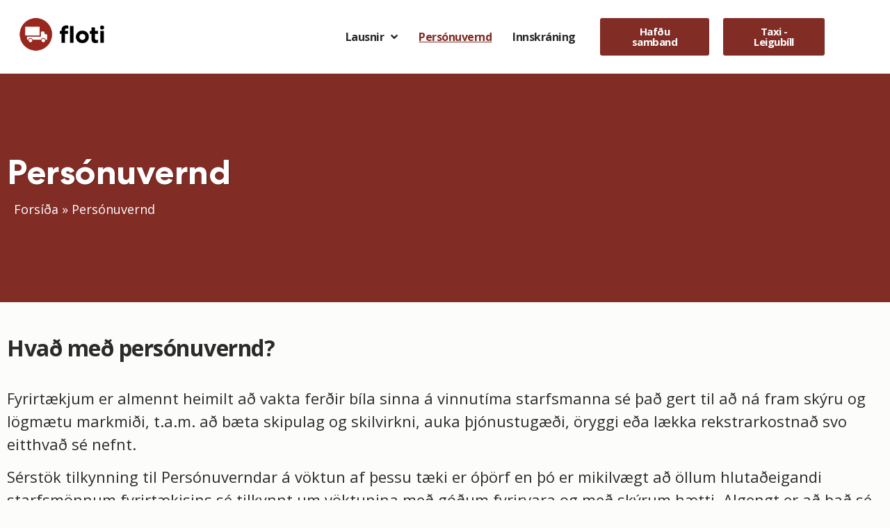

--- FILE ---
content_type: text/css; charset=utf-8
request_url: https://www.floti.is/wp-content/uploads/elementor/css/post-909.css?ver=1762950622
body_size: 999
content:
.elementor-kit-909{--e-global-color-primary:#2B2B2B;--e-global-color-secondary:#812C25;--e-global-color-text:#2B2B2B;--e-global-color-accent:#FFFFFF;--e-global-color-4f30925:#812C25;--e-global-color-7133da6:#3B3B3B;--e-global-color-bcbc570:#2B2B2B;--e-global-color-a09314d:#5B5B5B;--e-global-color-053c283:#8B8B8B;--e-global-color-a047be0:#ABABAB;--e-global-color-60b42d8:#EEEEEE;--e-global-typography-primary-font-family:"Open Sans";--e-global-typography-primary-font-weight:bold;--e-global-typography-primary-letter-spacing:-0.5px;--e-global-typography-secondary-font-family:"CentraNo2";--e-global-typography-secondary-font-weight:400;--e-global-typography-text-font-family:"CentraNo2";--e-global-typography-text-font-weight:400;--e-global-typography-accent-font-family:"CentraNo2";--e-global-typography-accent-font-weight:500;--e-global-typography-45af376-font-family:"CentraNo2";--e-global-typography-45af376-font-size:35px;--e-global-typography-45af376-font-weight:bold;--e-global-typography-45af376-line-height:1.2em;--e-global-typography-f683af3-font-family:"CentraNo2";--e-global-typography-f683af3-font-size:26px;--e-global-typography-f683af3-font-weight:bold;--e-global-typography-36e21a3-font-family:"CentraNo2";--e-global-typography-36e21a3-font-size:26px;--e-global-typography-e2891b1-font-family:"Open Sans";--e-global-typography-e2891b1-font-size:22px;--e-global-typography-e2891b1-font-weight:bold;--e-global-typography-92aa9ee-font-family:"Open Sans";--e-global-typography-92aa9ee-font-size:22px;--e-global-typography-92aa9ee-font-style:normal;--e-global-typography-7007a6b-font-family:"Open Sans";--e-global-typography-7007a6b-font-size:22px;--e-global-typography-7007a6b-font-style:italic;background-color:#FCFCFA;color:#383838;font-family:"CentraNo2", Sans-serif;}.elementor-kit-909 e-page-transition{background-color:#FFBC7D;}.elementor-kit-909 a{color:var( --e-global-color-text );}.elementor-kit-909 a:hover{color:var( --e-global-color-secondary );}.elementor-kit-909 h1{font-family:"CentraNo2", Sans-serif;font-size:30px;font-weight:bold;}.elementor-kit-909 h2{font-size:32px;}.elementor-kit-909 h3{font-family:"CentraNo2", Sans-serif;font-size:28px;font-weight:bold;line-height:1.2em;}.elementor-kit-909 h4{font-family:"CentraNo2", Sans-serif;font-weight:bold;}.elementor-kit-909 h5{font-family:"CentraNo2", Sans-serif;font-size:26px;font-weight:bold;line-height:1.2em;}.elementor-kit-909 h6{font-family:var( --e-global-typography-f683af3-font-family ), Sans-serif;font-size:var( --e-global-typography-f683af3-font-size );font-weight:var( --e-global-typography-f683af3-font-weight );}.elementor-kit-909 label{color:var( --e-global-color-primary );font-family:var( --e-global-typography-secondary-font-family ), Sans-serif;font-weight:var( --e-global-typography-secondary-font-weight );}.elementor-kit-909 input:not([type="button"]):not([type="submit"]),.elementor-kit-909 textarea,.elementor-kit-909 .elementor-field-textual{font-family:var( --e-global-typography-secondary-font-family ), Sans-serif;font-weight:var( --e-global-typography-secondary-font-weight );color:var( --e-global-color-primary );background-color:var( --e-global-color-053c283 );border-style:solid;border-width:3px 3px 3px 3px;border-color:#F2EEEB;border-radius:2px 2px 2px 2px;}.elementor-section.elementor-section-boxed > .elementor-container{max-width:1340px;}.e-con{--container-max-width:1340px;}.elementor-widget:not(:last-child){margin-block-end:20px;}.elementor-element{--widgets-spacing:20px 20px;--widgets-spacing-row:20px;--widgets-spacing-column:20px;}{}h1.entry-title{display:var(--page-title-display);}.site-header .site-branding{flex-direction:column;align-items:stretch;}.site-header{padding-inline-end:0px;padding-inline-start:0px;}.site-footer .site-branding{flex-direction:column;align-items:stretch;}@media(max-width:1024px){.elementor-kit-909 h6{font-size:var( --e-global-typography-f683af3-font-size );}.elementor-section.elementor-section-boxed > .elementor-container{max-width:1024px;}.e-con{--container-max-width:1024px;}}@media(max-width:767px){.elementor-kit-909 h6{font-size:var( --e-global-typography-f683af3-font-size );}.elementor-section.elementor-section-boxed > .elementor-container{max-width:767px;}.e-con{--container-max-width:767px;}}/* Start Custom Fonts CSS */@font-face {
	font-family: 'CentraNo2';
	font-style: normal;
	font-weight: normal;
	font-display: auto;
	src: url('https://www.floti.is/wp-content/uploads/2021/11/CentraNo2-Book.eot');
	src: url('https://www.floti.is/wp-content/uploads/2021/11/CentraNo2-Book.eot?#iefix') format('embedded-opentype'),
		url('https://www.floti.is/wp-content/uploads/2021/11/CentraNo2-Book.woff2') format('woff2'),
		url('https://www.floti.is/wp-content/uploads/2021/11/CentraNo2-Book.woff') format('woff'),
		url('https://www.floti.is/wp-content/uploads/2021/11/CentraNo2-Book.ttf') format('truetype'),
		url('https://www.floti.is/wp-content/uploads/2021/11/CentraNo2-Book.svg#CentraNo2') format('svg');
}
@font-face {
	font-family: 'CentraNo2';
	font-style: normal;
	font-weight: bold;
	font-display: auto;
	src: url('https://www.floti.is/wp-content/uploads/2021/11/CentraNo2-Bold.eot');
	src: url('https://www.floti.is/wp-content/uploads/2021/11/CentraNo2-Bold.eot?#iefix') format('embedded-opentype'),
		url('https://www.floti.is/wp-content/uploads/2021/11/CentraNo2-Bold.woff2') format('woff2'),
		url('https://www.floti.is/wp-content/uploads/2021/11/CentraNo2-Bold.woff') format('woff'),
		url('https://www.floti.is/wp-content/uploads/2021/11/CentraNo2-Bold.ttf') format('truetype'),
		url('https://www.floti.is/wp-content/uploads/2021/11/CentraNo2-Bold.svg#CentraNo2') format('svg');
}
@font-face {
	font-family: 'CentraNo2';
	font-style: normal;
	font-weight: 300;
	font-display: auto;
	src: url('https://www.floti.is/wp-content/uploads/2021/11/CentraNo2-Light.eot');
	src: url('https://www.floti.is/wp-content/uploads/2021/11/CentraNo2-Light.eot?#iefix') format('embedded-opentype'),
		url('https://www.floti.is/wp-content/uploads/2021/11/CentraNo2-Light.woff2') format('woff2'),
		url('https://www.floti.is/wp-content/uploads/2021/11/CentraNo2-Light.woff') format('woff'),
		url('https://www.floti.is/wp-content/uploads/2021/11/CentraNo2-Light.ttf') format('truetype'),
		url('https://www.floti.is/wp-content/uploads/2021/11/CentraNo2-Light.svg#CentraNo2') format('svg');
}
/* End Custom Fonts CSS */

--- FILE ---
content_type: text/css; charset=utf-8
request_url: https://www.floti.is/wp-content/uploads/elementor/css/post-2435.css?ver=1762950635
body_size: 1344
content:
.elementor-2435 .elementor-element.elementor-element-c0ada57 .elementor-repeater-item-f6fac98.jet-parallax-section__layout .jet-parallax-section__image{background-size:auto;}.elementor-2435 .elementor-element.elementor-element-d0a5342 > .elementor-widget-wrap > .elementor-widget:not(.elementor-widget__width-auto):not(.elementor-widget__width-initial):not(:last-child):not(.elementor-absolute){margin-bottom:0px;}.elementor-widget-heading .elementor-heading-title{font-family:var( --e-global-typography-primary-font-family ), Sans-serif;font-weight:var( --e-global-typography-primary-font-weight );letter-spacing:var( --e-global-typography-primary-letter-spacing );color:var( --e-global-color-primary );}.elementor-2435 .elementor-element.elementor-element-e8bfb13{text-align:left;}.elementor-2435 .elementor-element.elementor-element-e8bfb13 .elementor-heading-title{font-family:"CentraNo2", Sans-serif;font-size:50px;font-weight:bold;line-height:1.2em;text-shadow:1px 1px 0px rgba(0, 0, 0, 0.27);color:#FFFFFF;}.elementor-2435 .elementor-element.elementor-element-1d7cca4 .elementor-repeater-item-45dd52f.jet-parallax-section__layout .jet-parallax-section__image{background-size:auto;}.elementor-widget-breadcrumbs{font-family:var( --e-global-typography-secondary-font-family ), Sans-serif;font-weight:var( --e-global-typography-secondary-font-weight );}.elementor-2435 .elementor-element.elementor-element-c912013{font-family:"Open Sans", Sans-serif;font-size:18px;color:var( --e-global-color-accent );}.elementor-2435 .elementor-element.elementor-element-c912013 a{color:var( --e-global-color-accent );}.elementor-2435 .elementor-element.elementor-element-c912013 a:hover{color:var( --e-global-color-053c283 );}.elementor-2435 .elementor-element.elementor-element-c0ada57:not(.elementor-motion-effects-element-type-background), .elementor-2435 .elementor-element.elementor-element-c0ada57 > .elementor-motion-effects-container > .elementor-motion-effects-layer{background-color:var( --e-global-color-4f30925 );}.elementor-2435 .elementor-element.elementor-element-c0ada57 > .elementor-background-overlay{opacity:0.2;transition:background 0.3s, border-radius 0.3s, opacity 0.3s;}.elementor-2435 .elementor-element.elementor-element-c0ada57{transition:background 0.3s, border 0.3s, border-radius 0.3s, box-shadow 0.3s;margin-top:0px;margin-bottom:0px;padding:100px 0px 100px 0px;}.elementor-2435 .elementor-element.elementor-element-c399821 .elementor-repeater-item-d2ef897.jet-parallax-section__layout .jet-parallax-section__image{background-size:auto;}.elementor-2435 .elementor-element.elementor-element-7a5c648 > .elementor-element-populated{padding:0px 0px 0px 0px;}.elementor-2435 .elementor-element.elementor-element-171a060 .elementor-repeater-item-ba37e86.jet-parallax-section__layout .jet-parallax-section__image{background-size:auto;}.elementor-widget-text-editor{font-family:var( --e-global-typography-text-font-family ), Sans-serif;font-weight:var( --e-global-typography-text-font-weight );color:var( --e-global-color-text );}.elementor-widget-text-editor.elementor-drop-cap-view-stacked .elementor-drop-cap{background-color:var( --e-global-color-primary );}.elementor-widget-text-editor.elementor-drop-cap-view-framed .elementor-drop-cap, .elementor-widget-text-editor.elementor-drop-cap-view-default .elementor-drop-cap{color:var( --e-global-color-primary );border-color:var( --e-global-color-primary );}.elementor-2435 .elementor-element.elementor-element-30dc86d > .elementor-widget-container{padding:20px 0px 20px 0px;}.elementor-2435 .elementor-element.elementor-element-30dc86d{font-family:var( --e-global-typography-92aa9ee-font-family ), Sans-serif;font-size:var( --e-global-typography-92aa9ee-font-size );font-style:var( --e-global-typography-92aa9ee-font-style );}.elementor-widget-button .elementor-button{background-color:var( --e-global-color-accent );font-family:var( --e-global-typography-accent-font-family ), Sans-serif;font-weight:var( --e-global-typography-accent-font-weight );}.elementor-2435 .elementor-element.elementor-element-602df01 .elementor-button{background-color:var( --e-global-color-secondary );font-family:var( --e-global-typography-primary-font-family ), Sans-serif;font-weight:var( --e-global-typography-primary-font-weight );letter-spacing:var( --e-global-typography-primary-letter-spacing );fill:#FFFFFF;color:#FFFFFF;}.elementor-2435 .elementor-element.elementor-element-602df01 .elementor-button:hover, .elementor-2435 .elementor-element.elementor-element-602df01 .elementor-button:focus{background-color:var( --e-global-color-primary );}.elementor-2435 .elementor-element.elementor-element-c399821{padding:40px 0px 0px 0px;}.elementor-2435 .elementor-element.elementor-element-84286eb .elementor-repeater-item-16eb934.jet-parallax-section__layout .jet-parallax-section__image{background-size:auto;}.elementor-2435 .elementor-element.elementor-element-84286eb{padding:40px 0px 40px 0px;}.elementor-2435 .elementor-element.elementor-element-a3c2e7e .elementor-repeater-item-d659c15.jet-parallax-section__layout .jet-parallax-section__image{background-size:auto;}.elementor-2435 .elementor-element.elementor-element-057d7ec > .elementor-element-populated{margin:0px 0px 0px 0px;--e-column-margin-right:0px;--e-column-margin-left:0px;padding:0px 0px 0px 0px;}.elementor-2435 .elementor-element.elementor-element-1c25db8 > .elementor-widget-container{padding:0px 15px 0px 15px;}.elementor-2435 .elementor-element.elementor-element-1c25db8{text-align:left;}.elementor-2435 .elementor-element.elementor-element-1c25db8 .elementor-heading-title{font-family:"CentraNo2", Sans-serif;font-size:42px;font-weight:bold;color:var( --e-global-color-accent );}.elementor-2435 .elementor-element.elementor-element-75fb83d .elementor-repeater-item-c45ea3d.jet-parallax-section__layout .jet-parallax-section__image{background-size:auto;}.elementor-2435 .elementor-element.elementor-element-df4e021 > .elementor-element-populated{padding:0px 10px 0px 0px;}.elementor-2435 .elementor-element.elementor-element-183dac8 > .elementor-widget-container{margin:0px 0px 0px 0px;padding:15px 15px 15px 15px;}.elementor-2435 .elementor-element.elementor-element-183dac8{text-align:left;font-family:var( --e-global-typography-92aa9ee-font-family ), Sans-serif;font-size:var( --e-global-typography-92aa9ee-font-size );font-style:var( --e-global-typography-92aa9ee-font-style );color:var( --e-global-color-accent );}.elementor-2435 .elementor-element.elementor-element-a3c2e7e:not(.elementor-motion-effects-element-type-background), .elementor-2435 .elementor-element.elementor-element-a3c2e7e > .elementor-motion-effects-container > .elementor-motion-effects-layer{background-color:var( --e-global-color-secondary );}.elementor-2435 .elementor-element.elementor-element-a3c2e7e{transition:background 0.3s, border 0.3s, border-radius 0.3s, box-shadow 0.3s;margin-top:0px;margin-bottom:0px;padding:70px 0px 70px 0px;}.elementor-2435 .elementor-element.elementor-element-a3c2e7e > .elementor-background-overlay{transition:background 0.3s, border-radius 0.3s, opacity 0.3s;}.elementor-2435 .elementor-element.elementor-element-dae759f .elementor-repeater-item-d2ef897.jet-parallax-section__layout .jet-parallax-section__image{background-size:auto;}.elementor-2435 .elementor-element.elementor-element-abffb4e{--spacer-size:50px;}:root{--page-title-display:none;}@media(min-width:768px){.elementor-2435 .elementor-element.elementor-element-474914d{width:36.119%;}.elementor-2435 .elementor-element.elementor-element-812ded3{width:63.881%;}}@media(max-width:1024px){.elementor-widget-heading .elementor-heading-title{letter-spacing:var( --e-global-typography-primary-letter-spacing );}.elementor-2435 .elementor-element.elementor-element-30dc86d{font-size:var( --e-global-typography-92aa9ee-font-size );}.elementor-2435 .elementor-element.elementor-element-602df01 .elementor-button{letter-spacing:var( --e-global-typography-primary-letter-spacing );}.elementor-2435 .elementor-element.elementor-element-183dac8{font-size:var( --e-global-typography-92aa9ee-font-size );}}@media(max-width:767px){.elementor-widget-heading .elementor-heading-title{letter-spacing:var( --e-global-typography-primary-letter-spacing );}.elementor-2435 .elementor-element.elementor-element-e8bfb13{text-align:left;}.elementor-2435 .elementor-element.elementor-element-e8bfb13 .elementor-heading-title{font-size:30px;}.elementor-2435 .elementor-element.elementor-element-c0ada57{padding:25px 0px 13px 0px;}.elementor-2435 .elementor-element.elementor-element-30dc86d{font-size:var( --e-global-typography-92aa9ee-font-size );}.elementor-2435 .elementor-element.elementor-element-602df01 .elementor-button{letter-spacing:var( --e-global-typography-primary-letter-spacing );}.elementor-2435 .elementor-element.elementor-element-183dac8{font-size:var( --e-global-typography-92aa9ee-font-size );}}@media(max-width:1024px) and (min-width:768px){.elementor-2435 .elementor-element.elementor-element-d0a5342{width:50%;}}/* Start Custom Fonts CSS */@font-face {
	font-family: 'CentraNo2';
	font-style: normal;
	font-weight: normal;
	font-display: auto;
	src: url('https://www.floti.is/wp-content/uploads/2021/11/CentraNo2-Book.eot');
	src: url('https://www.floti.is/wp-content/uploads/2021/11/CentraNo2-Book.eot?#iefix') format('embedded-opentype'),
		url('https://www.floti.is/wp-content/uploads/2021/11/CentraNo2-Book.woff2') format('woff2'),
		url('https://www.floti.is/wp-content/uploads/2021/11/CentraNo2-Book.woff') format('woff'),
		url('https://www.floti.is/wp-content/uploads/2021/11/CentraNo2-Book.ttf') format('truetype'),
		url('https://www.floti.is/wp-content/uploads/2021/11/CentraNo2-Book.svg#CentraNo2') format('svg');
}
@font-face {
	font-family: 'CentraNo2';
	font-style: normal;
	font-weight: bold;
	font-display: auto;
	src: url('https://www.floti.is/wp-content/uploads/2021/11/CentraNo2-Bold.eot');
	src: url('https://www.floti.is/wp-content/uploads/2021/11/CentraNo2-Bold.eot?#iefix') format('embedded-opentype'),
		url('https://www.floti.is/wp-content/uploads/2021/11/CentraNo2-Bold.woff2') format('woff2'),
		url('https://www.floti.is/wp-content/uploads/2021/11/CentraNo2-Bold.woff') format('woff'),
		url('https://www.floti.is/wp-content/uploads/2021/11/CentraNo2-Bold.ttf') format('truetype'),
		url('https://www.floti.is/wp-content/uploads/2021/11/CentraNo2-Bold.svg#CentraNo2') format('svg');
}
@font-face {
	font-family: 'CentraNo2';
	font-style: normal;
	font-weight: 300;
	font-display: auto;
	src: url('https://www.floti.is/wp-content/uploads/2021/11/CentraNo2-Light.eot');
	src: url('https://www.floti.is/wp-content/uploads/2021/11/CentraNo2-Light.eot?#iefix') format('embedded-opentype'),
		url('https://www.floti.is/wp-content/uploads/2021/11/CentraNo2-Light.woff2') format('woff2'),
		url('https://www.floti.is/wp-content/uploads/2021/11/CentraNo2-Light.woff') format('woff'),
		url('https://www.floti.is/wp-content/uploads/2021/11/CentraNo2-Light.ttf') format('truetype'),
		url('https://www.floti.is/wp-content/uploads/2021/11/CentraNo2-Light.svg#CentraNo2') format('svg');
}
/* End Custom Fonts CSS */

--- FILE ---
content_type: text/css; charset=utf-8
request_url: https://www.floti.is/wp-content/uploads/elementor/css/post-598.css?ver=1762950622
body_size: 1421
content:
.elementor-598 .elementor-element.elementor-element-2e19660e .elementor-repeater-item-5918cf3.jet-parallax-section__layout .jet-parallax-section__image{background-size:auto;}.elementor-bc-flex-widget .elementor-598 .elementor-element.elementor-element-4afb85c8.elementor-column .elementor-widget-wrap{align-items:center;}.elementor-598 .elementor-element.elementor-element-4afb85c8.elementor-column.elementor-element[data-element_type="column"] > .elementor-widget-wrap.elementor-element-populated{align-content:center;align-items:center;}.elementor-widget-jet-logo .jet-logo__text{color:var( --e-global-color-accent );font-family:var( --e-global-typography-primary-font-family ), Sans-serif;font-weight:var( --e-global-typography-primary-font-weight );letter-spacing:var( --e-global-typography-primary-letter-spacing );}.elementor-598 .elementor-element.elementor-element-41b0b96b{width:var( --container-widget-width, 76% );max-width:76%;--container-widget-width:76%;--container-widget-flex-grow:0;}.elementor-598 .elementor-element.elementor-element-41b0b96b > .elementor-widget-container{padding:0px 10px 0px 10px;}.elementor-598 .elementor-element.elementor-element-41b0b96b .jet-logo{justify-content:flex-start;}.elementor-bc-flex-widget .elementor-598 .elementor-element.elementor-element-c03582d.elementor-column .elementor-widget-wrap{align-items:center;}.elementor-598 .elementor-element.elementor-element-c03582d.elementor-column.elementor-element[data-element_type="column"] > .elementor-widget-wrap.elementor-element-populated{align-content:center;align-items:center;}.elementor-598 .elementor-element.elementor-element-7d325680 .jet-nav--horizontal{justify-content:flex-end;text-align:right;}.elementor-598 .elementor-element.elementor-element-7d325680 .jet-nav--vertical .menu-item-link-top{justify-content:flex-end;text-align:right;}.elementor-598 .elementor-element.elementor-element-7d325680 .jet-nav--vertical-sub-bottom .menu-item-link-sub{justify-content:flex-end;text-align:right;}.elementor-598 .elementor-element.elementor-element-7d325680 .jet-mobile-menu.jet-mobile-menu-trigger-active .menu-item-link{justify-content:flex-end;text-align:right;}body:not(.rtl) .elementor-598 .elementor-element.elementor-element-7d325680 .jet-nav--horizontal .jet-nav__sub{text-align:left;}body.rtl .elementor-598 .elementor-element.elementor-element-7d325680 .jet-nav--horizontal .jet-nav__sub{text-align:right;}.elementor-598 .elementor-element.elementor-element-7d325680 .menu-item-link-top{color:var( --e-global-color-primary );}.elementor-598 .elementor-element.elementor-element-7d325680 .menu-item-link-top .jet-nav-link-text{font-family:var( --e-global-typography-primary-font-family ), Sans-serif;font-weight:var( --e-global-typography-primary-font-weight );letter-spacing:var( --e-global-typography-primary-letter-spacing );}.elementor-598 .elementor-element.elementor-element-7d325680 .menu-item:hover > .menu-item-link-top{color:var( --e-global-color-secondary );}.elementor-598 .elementor-element.elementor-element-7d325680 .menu-item.current-menu-item .menu-item-link-top{color:var( --e-global-color-secondary );}.elementor-598 .elementor-element.elementor-element-7d325680 .menu-item.current-menu-item .menu-item-link-top .jet-nav-link-text{text-decoration:underline;}.elementor-598 .elementor-element.elementor-element-7d325680 .menu-item-link-sub .jet-nav-link-text{font-family:var( --e-global-typography-secondary-font-family ), Sans-serif;font-weight:var( --e-global-typography-secondary-font-weight );}.elementor-598 .elementor-element.elementor-element-7d325680 .menu-item-link-sub{background-color:#FFFFFF;color:var( --e-global-color-primary );}.elementor-598 .elementor-element.elementor-element-7d325680 .menu-item:hover > .menu-item-link-sub{color:#000000;}.elementor-598 .elementor-element.elementor-element-7d325680 .jet-nav__mobile-trigger{color:var( --e-global-color-primary );width:58px;height:42px;font-size:25px;}.elementor-598 .elementor-element.elementor-element-7d325680 .jet-mobile-menu-active .jet-nav{width:60%;background-color:var( --e-global-color-053c283 );padding:25px 25px 25px 0px;}.elementor-598 .elementor-element.elementor-element-7d325680 .jet-mobile-menu-active.jet-mobile-menu-active .jet-nav{box-shadow:2px 2px 2px 2px rgba(147.00000000000003, 126.00000000000006, 88.00000000000001, 0.28);}.elementor-598 .elementor-element.elementor-element-7d325680 .jet-nav__mobile-close-btn{color:var( --e-global-color-primary );font-size:21px;}.elementor-bc-flex-widget .elementor-598 .elementor-element.elementor-element-7778fb60.elementor-column .elementor-widget-wrap{align-items:center;}.elementor-598 .elementor-element.elementor-element-7778fb60.elementor-column.elementor-element[data-element_type="column"] > .elementor-widget-wrap.elementor-element-populated{align-content:center;align-items:center;}.elementor-widget-button .elementor-button{background-color:var( --e-global-color-accent );font-family:var( --e-global-typography-accent-font-family ), Sans-serif;font-weight:var( --e-global-typography-accent-font-weight );}.elementor-598 .elementor-element.elementor-element-f81e1da .elementor-button{background-color:var( --e-global-color-secondary );font-family:var( --e-global-typography-primary-font-family ), Sans-serif;font-weight:var( --e-global-typography-primary-font-weight );letter-spacing:var( --e-global-typography-primary-letter-spacing );fill:#FFFFFF;color:#FFFFFF;}.elementor-598 .elementor-element.elementor-element-f81e1da .elementor-button:hover, .elementor-598 .elementor-element.elementor-element-f81e1da .elementor-button:focus{background-color:var( --e-global-color-primary );}.elementor-bc-flex-widget .elementor-598 .elementor-element.elementor-element-f9109f4.elementor-column .elementor-widget-wrap{align-items:center;}.elementor-598 .elementor-element.elementor-element-f9109f4.elementor-column.elementor-element[data-element_type="column"] > .elementor-widget-wrap.elementor-element-populated{align-content:center;align-items:center;}.elementor-598 .elementor-element.elementor-element-7e43ae0 .elementor-button{background-color:var( --e-global-color-secondary );-webkit-box-pack:center;-ms-flex-pack:center;justify-content:center;-webkit-box-align:center;-ms-flex-align:center;align-items:center;display:inline-flex;font-family:var( --e-global-typography-primary-font-family ), Sans-serif;font-weight:var( --e-global-typography-primary-font-weight );letter-spacing:var( --e-global-typography-primary-letter-spacing );fill:#FFFFFF;color:#FFFFFF;}.elementor-598 .elementor-element.elementor-element-7e43ae0 .elementor-button:hover, .elementor-598 .elementor-element.elementor-element-7e43ae0 .elementor-button:focus{background-color:var( --e-global-color-primary );}.elementor-598 .elementor-element.elementor-element-7e43ae0{width:var( --container-widget-width, 97.783% );max-width:97.783%;--container-widget-width:97.783%;--container-widget-flex-grow:0;}.elementor-bc-flex-widget .elementor-598 .elementor-element.elementor-element-5fa904d.elementor-column .elementor-widget-wrap{align-items:center;}.elementor-598 .elementor-element.elementor-element-5fa904d.elementor-column.elementor-element[data-element_type="column"] > .elementor-widget-wrap.elementor-element-populated{align-content:center;align-items:center;}.elementor-widget-image .widget-image-caption{color:var( --e-global-color-text );font-family:var( --e-global-typography-text-font-family ), Sans-serif;font-weight:var( --e-global-typography-text-font-weight );}.elementor-598 .elementor-element.elementor-element-e999fd2{text-align:right;}.elementor-598 .elementor-element.elementor-element-e999fd2 img{width:76%;}.elementor-598 .elementor-element.elementor-element-2e19660e:not(.elementor-motion-effects-element-type-background), .elementor-598 .elementor-element.elementor-element-2e19660e > .elementor-motion-effects-container > .elementor-motion-effects-layer{background-color:#FFFFFF;}.elementor-598 .elementor-element.elementor-element-2e19660e{border-style:solid;border-width:0px 0px 2px 0px;border-color:var( --e-global-color-secondary );transition:background 0.3s, border 0.3s, border-radius 0.3s, box-shadow 0.3s;padding:8px 0px 8px 0px;}.elementor-598 .elementor-element.elementor-element-2e19660e > .elementor-background-overlay{transition:background 0.3s, border-radius 0.3s, opacity 0.3s;}.elementor-598 .elementor-element.elementor-element-2e19660e.jet-sticky-section--stuck.jet-sticky-transition-in, .elementor-598 .elementor-element.elementor-element-2e19660e.jet-sticky-section--stuck.jet-sticky-transition-out{transition:margin 0.1s, padding 0.1s, background 0.1s, box-shadow 0.1s;}.elementor-598 .elementor-element.elementor-element-2e19660e.jet-sticky-section--stuck.jet-sticky-transition-in > .elementor-container, .elementor-598 .elementor-element.elementor-element-2e19660e.jet-sticky-section--stuck.jet-sticky-transition-out > .elementor-container{transition:min-height 0.1s;}@media(min-width:768px){.elementor-598 .elementor-element.elementor-element-c03582d{width:46.639%;}.elementor-598 .elementor-element.elementor-element-7778fb60{width:13.867%;}.elementor-598 .elementor-element.elementor-element-f9109f4{width:13.193%;}.elementor-598 .elementor-element.elementor-element-5fa904d{width:6.265%;}}@media(max-width:1024px) and (min-width:768px){.elementor-598 .elementor-element.elementor-element-4afb85c8{width:50%;}.elementor-598 .elementor-element.elementor-element-c03582d{width:100%;}.elementor-598 .elementor-element.elementor-element-7778fb60{width:42%;}.elementor-598 .elementor-element.elementor-element-f9109f4{width:42%;}.elementor-598 .elementor-element.elementor-element-5fa904d{width:8%;}}@media(max-width:1024px){.elementor-598 .elementor-element.elementor-element-4afb85c8.elementor-column{order:1;}.elementor-widget-jet-logo .jet-logo__text{letter-spacing:var( --e-global-typography-primary-letter-spacing );}.elementor-598 .elementor-element.elementor-element-41b0b96b > .elementor-widget-container{margin:0px 0px 0px 0px;}.elementor-598 .elementor-element.elementor-element-41b0b96b .jet-logo{justify-content:center;}.elementor-598 .elementor-element.elementor-element-c03582d.elementor-column{order:4;}.elementor-598 .elementor-element.elementor-element-7d325680 .jet-nav--horizontal{justify-content:center;text-align:center;}.elementor-598 .elementor-element.elementor-element-7d325680 .jet-nav--vertical .menu-item-link-top{justify-content:center;text-align:center;}.elementor-598 .elementor-element.elementor-element-7d325680 .jet-nav--vertical-sub-bottom .menu-item-link-sub{justify-content:center;text-align:center;}.elementor-598 .elementor-element.elementor-element-7d325680 .jet-mobile-menu.jet-mobile-menu-trigger-active .menu-item-link{justify-content:center;text-align:center;}.elementor-598 .elementor-element.elementor-element-7d325680 .menu-item-link-top .jet-nav-link-text{letter-spacing:var( --e-global-typography-primary-letter-spacing );}.elementor-598 .elementor-element.elementor-element-7778fb60.elementor-column{order:2;}.elementor-598 .elementor-element.elementor-element-7778fb60 > .elementor-element-populated{margin:0px 0px 0px 10px;--e-column-margin-right:0px;--e-column-margin-left:10px;}.elementor-598 .elementor-element.elementor-element-f81e1da .elementor-button{letter-spacing:var( --e-global-typography-primary-letter-spacing );}.elementor-598 .elementor-element.elementor-element-f9109f4.elementor-column{order:2;}.elementor-598 .elementor-element.elementor-element-f9109f4 > .elementor-element-populated{margin:0px 0px 0px 10px;--e-column-margin-right:0px;--e-column-margin-left:10px;}.elementor-598 .elementor-element.elementor-element-7e43ae0 .elementor-button{letter-spacing:var( --e-global-typography-primary-letter-spacing );}.elementor-598 .elementor-element.elementor-element-5fa904d.elementor-column{order:3;}}@media(max-width:767px){.elementor-598 .elementor-element.elementor-element-4afb85c8{width:70%;}.elementor-598 .elementor-element.elementor-element-4afb85c8.elementor-column{order:2;}.elementor-widget-jet-logo .jet-logo__text{letter-spacing:var( --e-global-typography-primary-letter-spacing );}.elementor-598 .elementor-element.elementor-element-41b0b96b > .elementor-widget-container{margin:0px 0px 0px 0px;padding:0px 25px 0px 20px;}.elementor-598 .elementor-element.elementor-element-41b0b96b .jet-logo{justify-content:center;}.elementor-598 .elementor-element.elementor-element-c03582d{width:15%;}.elementor-598 .elementor-element.elementor-element-c03582d.elementor-column{order:1;}.elementor-598 .elementor-element.elementor-element-c03582d > .elementor-element-populated{padding:0px 0px 0px 0px;}.elementor-598 .elementor-element.elementor-element-7d325680 .jet-nav--horizontal{justify-content:flex-start;text-align:left;}.elementor-598 .elementor-element.elementor-element-7d325680 .jet-nav--vertical .menu-item-link-top{justify-content:flex-start;text-align:left;}.elementor-598 .elementor-element.elementor-element-7d325680 .jet-nav--vertical-sub-bottom .menu-item-link-sub{justify-content:flex-start;text-align:left;}.elementor-598 .elementor-element.elementor-element-7d325680 .jet-mobile-menu.jet-mobile-menu-trigger-active .menu-item-link{justify-content:flex-start;text-align:left;}.elementor-598 .elementor-element.elementor-element-7d325680 .menu-item-link-top .jet-nav-link-text{letter-spacing:var( --e-global-typography-primary-letter-spacing );}.elementor-598 .elementor-element.elementor-element-7778fb60{width:44%;}.elementor-598 .elementor-element.elementor-element-7778fb60.elementor-column{order:6;}.elementor-598 .elementor-element.elementor-element-f81e1da .elementor-button{letter-spacing:var( --e-global-typography-primary-letter-spacing );}.elementor-598 .elementor-element.elementor-element-f9109f4{width:44%;}.elementor-598 .elementor-element.elementor-element-f9109f4.elementor-column{order:6;}.elementor-598 .elementor-element.elementor-element-7e43ae0 .elementor-button{letter-spacing:var( --e-global-typography-primary-letter-spacing );}.elementor-598 .elementor-element.elementor-element-5fa904d{width:15%;}.elementor-598 .elementor-element.elementor-element-5fa904d.elementor-column{order:4;}.elementor-598 .elementor-element.elementor-element-e999fd2 img{width:100%;}}

--- FILE ---
content_type: text/css; charset=utf-8
request_url: https://www.floti.is/wp-content/uploads/elementor/css/post-236.css?ver=1763629483
body_size: 1306
content:
.elementor-236 .elementor-element.elementor-element-374627b .elementor-repeater-item-5f4da3a.jet-parallax-section__layout .jet-parallax-section__image{background-size:auto;}.elementor-236 .elementor-element.elementor-element-47d9d56 .elementor-repeater-item-452e001.jet-parallax-section__layout .jet-parallax-section__image{background-size:auto;}.elementor-widget-jet-logo .jet-logo__text{color:var( --e-global-color-accent );font-family:var( --e-global-typography-primary-font-family ), Sans-serif;font-weight:var( --e-global-typography-primary-font-weight );letter-spacing:var( --e-global-typography-primary-letter-spacing );}.elementor-236 .elementor-element.elementor-element-f2e39b2{width:var( --container-widget-width, 250px );max-width:250px;--container-widget-width:250px;--container-widget-flex-grow:0;}.elementor-236 .elementor-element.elementor-element-f2e39b2 .jet-logo{justify-content:flex-start;}.elementor-236 .elementor-element.elementor-element-3b87540{width:var( --container-widget-width, 250px );max-width:250px;--container-widget-width:250px;--container-widget-flex-grow:0;}.elementor-236 .elementor-element.elementor-element-3b87540 .jet-logo{justify-content:flex-start;}.elementor-widget-text-editor{font-family:var( --e-global-typography-text-font-family ), Sans-serif;font-weight:var( --e-global-typography-text-font-weight );color:var( --e-global-color-text );}.elementor-widget-text-editor.elementor-drop-cap-view-stacked .elementor-drop-cap{background-color:var( --e-global-color-primary );}.elementor-widget-text-editor.elementor-drop-cap-view-framed .elementor-drop-cap, .elementor-widget-text-editor.elementor-drop-cap-view-default .elementor-drop-cap{color:var( --e-global-color-primary );border-color:var( --e-global-color-primary );}.elementor-236 .elementor-element.elementor-element-9a67de2 > .elementor-widget-container{padding:15px 020px 0px 020px;}.elementor-widget-heading .elementor-heading-title{font-family:var( --e-global-typography-primary-font-family ), Sans-serif;font-weight:var( --e-global-typography-primary-font-weight );letter-spacing:var( --e-global-typography-primary-letter-spacing );color:var( --e-global-color-primary );}.elementor-236 .elementor-element.elementor-element-11e1c8d > .elementor-widget-container{padding:15px 10px 0px 020px;}.elementor-236 .elementor-element.elementor-element-54284e8{font-family:"CentraNo2", Sans-serif;font-weight:400;color:#2B2B2B;}.elementor-236 .elementor-element.elementor-element-3fbfa5b > .elementor-widget-container{padding:15px 0px 0px 0px;}.elementor-widget-icon-list .elementor-icon-list-item:not(:last-child):after{border-color:var( --e-global-color-text );}.elementor-widget-icon-list .elementor-icon-list-icon i{color:var( --e-global-color-primary );}.elementor-widget-icon-list .elementor-icon-list-icon svg{fill:var( --e-global-color-primary );}.elementor-widget-icon-list .elementor-icon-list-item > .elementor-icon-list-text, .elementor-widget-icon-list .elementor-icon-list-item > a{font-family:var( --e-global-typography-text-font-family ), Sans-serif;font-weight:var( --e-global-typography-text-font-weight );}.elementor-widget-icon-list .elementor-icon-list-text{color:var( --e-global-color-secondary );}.elementor-236 .elementor-element.elementor-element-732f78e .elementor-icon-list-items:not(.elementor-inline-items) .elementor-icon-list-item:not(:last-child){padding-block-end:calc(9px/2);}.elementor-236 .elementor-element.elementor-element-732f78e .elementor-icon-list-items:not(.elementor-inline-items) .elementor-icon-list-item:not(:first-child){margin-block-start:calc(9px/2);}.elementor-236 .elementor-element.elementor-element-732f78e .elementor-icon-list-items.elementor-inline-items .elementor-icon-list-item{margin-inline:calc(9px/2);}.elementor-236 .elementor-element.elementor-element-732f78e .elementor-icon-list-items.elementor-inline-items{margin-inline:calc(-9px/2);}.elementor-236 .elementor-element.elementor-element-732f78e .elementor-icon-list-items.elementor-inline-items .elementor-icon-list-item:after{inset-inline-end:calc(-9px/2);}.elementor-236 .elementor-element.elementor-element-732f78e .elementor-icon-list-icon i{transition:color 0.3s;}.elementor-236 .elementor-element.elementor-element-732f78e .elementor-icon-list-icon svg{transition:fill 0.3s;}.elementor-236 .elementor-element.elementor-element-732f78e{--e-icon-list-icon-size:14px;--icon-vertical-offset:0px;}.elementor-236 .elementor-element.elementor-element-732f78e .elementor-icon-list-icon{padding-inline-end:12px;}.elementor-236 .elementor-element.elementor-element-732f78e .elementor-icon-list-text{color:var( --e-global-color-primary );transition:color 0.3s;}.elementor-236 .elementor-element.elementor-element-ef7881a .elementor-repeater-item-c039707.jet-parallax-section__layout .jet-parallax-section__image{background-size:auto;}.elementor-236 .elementor-element.elementor-element-79736dd > .elementor-widget-wrap > .elementor-widget:not(.elementor-widget__width-auto):not(.elementor-widget__width-initial):not(:last-child):not(.elementor-absolute){margin-bottom:0px;}.elementor-236 .elementor-element.elementor-element-ce608c0 .elementor-repeater-item-981a0fd.elementor-social-icon{background-color:var( --e-global-color-secondary );}.elementor-236 .elementor-element.elementor-element-ce608c0 .elementor-repeater-item-1c5f7e6.elementor-social-icon{background-color:var( --e-global-color-secondary );}.elementor-236 .elementor-element.elementor-element-ce608c0{--grid-template-columns:repeat(0, auto);--icon-size:15px;--grid-column-gap:12px;--grid-row-gap:0px;}.elementor-236 .elementor-element.elementor-element-ce608c0 .elementor-widget-container{text-align:left;}.elementor-236 .elementor-element.elementor-element-ce608c0 > .elementor-widget-container{padding:0px 00px 0px 00px;}.elementor-236 .elementor-element.elementor-element-059bc3c{font-family:"CentraNo2", Sans-serif;font-size:12px;font-weight:400;}.elementor-236 .elementor-element.elementor-element-374627b:not(.elementor-motion-effects-element-type-background), .elementor-236 .elementor-element.elementor-element-374627b > .elementor-motion-effects-container > .elementor-motion-effects-layer{background-color:#FCFCFA;}.elementor-236 .elementor-element.elementor-element-374627b > .elementor-container{max-width:1400px;}.elementor-236 .elementor-element.elementor-element-374627b{transition:background 0.3s, border 0.3s, border-radius 0.3s, box-shadow 0.3s;padding:05px 0px 30px 0px;}.elementor-236 .elementor-element.elementor-element-374627b > .elementor-background-overlay{transition:background 0.3s, border-radius 0.3s, opacity 0.3s;}@media(min-width:768px){.elementor-236 .elementor-element.elementor-element-c8d2ee8{width:36.999%;}.elementor-236 .elementor-element.elementor-element-2646b37{width:31.361%;}.elementor-236 .elementor-element.elementor-element-9ed016e{width:31.25%;}.elementor-236 .elementor-element.elementor-element-79736dd{width:33.733%;}.elementor-236 .elementor-element.elementor-element-92ccc89{width:66.267%;}}@media(max-width:1024px){.elementor-widget-jet-logo .jet-logo__text{letter-spacing:var( --e-global-typography-primary-letter-spacing );}.elementor-widget-heading .elementor-heading-title{letter-spacing:var( --e-global-typography-primary-letter-spacing );}}@media(max-width:767px){.elementor-widget-jet-logo .jet-logo__text{letter-spacing:var( --e-global-typography-primary-letter-spacing );}.elementor-236 .elementor-element.elementor-element-f2e39b2 .jet-logo{justify-content:center;}.elementor-236 .elementor-element.elementor-element-3b87540 .jet-logo{justify-content:center;}.elementor-widget-heading .elementor-heading-title{letter-spacing:var( --e-global-typography-primary-letter-spacing );}}/* Start Custom Fonts CSS */@font-face {
	font-family: 'CentraNo2';
	font-style: normal;
	font-weight: normal;
	font-display: auto;
	src: url('https://www.floti.is/wp-content/uploads/2021/11/CentraNo2-Book.eot');
	src: url('https://www.floti.is/wp-content/uploads/2021/11/CentraNo2-Book.eot?#iefix') format('embedded-opentype'),
		url('https://www.floti.is/wp-content/uploads/2021/11/CentraNo2-Book.woff2') format('woff2'),
		url('https://www.floti.is/wp-content/uploads/2021/11/CentraNo2-Book.woff') format('woff'),
		url('https://www.floti.is/wp-content/uploads/2021/11/CentraNo2-Book.ttf') format('truetype'),
		url('https://www.floti.is/wp-content/uploads/2021/11/CentraNo2-Book.svg#CentraNo2') format('svg');
}
@font-face {
	font-family: 'CentraNo2';
	font-style: normal;
	font-weight: bold;
	font-display: auto;
	src: url('https://www.floti.is/wp-content/uploads/2021/11/CentraNo2-Bold.eot');
	src: url('https://www.floti.is/wp-content/uploads/2021/11/CentraNo2-Bold.eot?#iefix') format('embedded-opentype'),
		url('https://www.floti.is/wp-content/uploads/2021/11/CentraNo2-Bold.woff2') format('woff2'),
		url('https://www.floti.is/wp-content/uploads/2021/11/CentraNo2-Bold.woff') format('woff'),
		url('https://www.floti.is/wp-content/uploads/2021/11/CentraNo2-Bold.ttf') format('truetype'),
		url('https://www.floti.is/wp-content/uploads/2021/11/CentraNo2-Bold.svg#CentraNo2') format('svg');
}
@font-face {
	font-family: 'CentraNo2';
	font-style: normal;
	font-weight: 300;
	font-display: auto;
	src: url('https://www.floti.is/wp-content/uploads/2021/11/CentraNo2-Light.eot');
	src: url('https://www.floti.is/wp-content/uploads/2021/11/CentraNo2-Light.eot?#iefix') format('embedded-opentype'),
		url('https://www.floti.is/wp-content/uploads/2021/11/CentraNo2-Light.woff2') format('woff2'),
		url('https://www.floti.is/wp-content/uploads/2021/11/CentraNo2-Light.woff') format('woff'),
		url('https://www.floti.is/wp-content/uploads/2021/11/CentraNo2-Light.ttf') format('truetype'),
		url('https://www.floti.is/wp-content/uploads/2021/11/CentraNo2-Light.svg#CentraNo2') format('svg');
}
/* End Custom Fonts CSS */